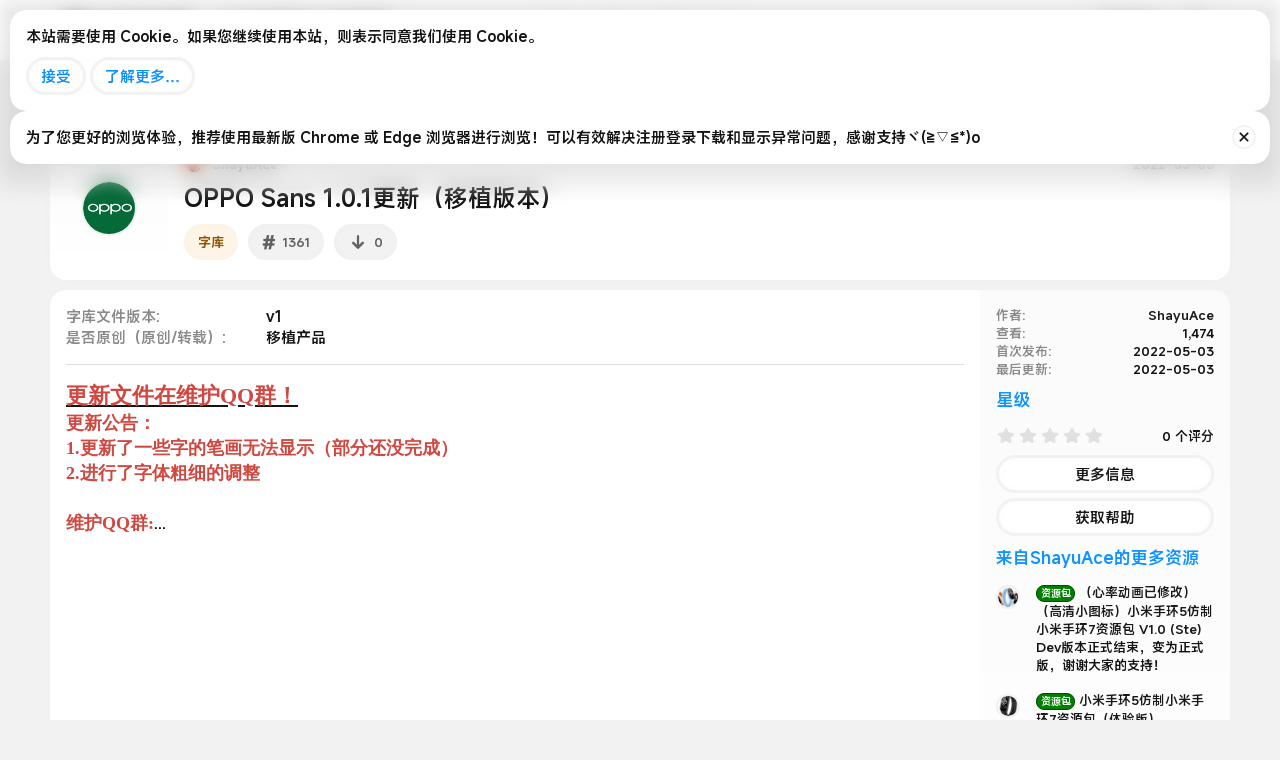

--- FILE ---
content_type: text/html; charset=utf-8
request_url: https://www.bandbbs.cn/resources/1361/
body_size: 21302
content:
<!DOCTYPE html>
<html id="XF" lang="zh-Hans" dir="LTR"
	data-xf="2.3"
	data-app="public"
	
	
	data-template="xfrm_resource_view"
	data-container-key="xfrmCategory-15"
	data-content-key="resource-1361"
	data-logged-in="false"
	data-cookie-prefix="xf_"
	data-csrf="1769037162,03532e1986e78c9c50dec511ee7f5531"
	class="has-no-js template-xfrm_resource_view"
	>
<head>
	
	<meta name="color-scheme" content="dark light">
	<script src="https://static.cloudflare.ltd/Bandbbs_CDN/styles/bandbbs_new_svg/figma-squircle-web.js"></script>
	<script>
		window.figmaSquircleConfig = {
			".overlay>.overlay-content": { cornerRadius: 26, smoothing: 0.8 },
			".tooltip--member .tooltip-content .memberProfileBanner": { cornerRadius: 10, smoothing:1 },
			".isSelfSide.message--conversationMessage .message-content, .notice, .digital-res-notice, .memberHeader--withBanner, .memberHeader--withBanner .memberHeader-blurbContainer, .memberTooltip--withBanner .memberTooltip-blurbContainer": { cornerRadius: 16, smoothing: 0.7 }
		};
		
	</script>
	<style>
		/* 深色模式覆盖样式-媒体查询自动 */
		@media (prefers-color-scheme: dark) {
			html:not(.has-browser-safari, [data-variation]) {
				filter: brightness(0.9) invert(1) hue-rotate(180deg);
				
				.digital-res-notice,
				img[src="https://static.cloudflare.ltd/Bandbbs_CDN/styles/bandbbs_new_svg/png128h/pin.png"],
				.message-avatar-online,
				.userBanner,
				.resource-download-btn .button,
				.label,
				.staffBar-toggleButton,
				ul.listPlain.listInline.listInline--block img,
				div[data-template-name="public:account_wrapper"]>.block-container>.block-body li.block-row>.contentRow>.contentRow-figure>img,
				.badgeIcon,
				.attachment-img-prew,
				.profileBannerContainer .memberProfileBanner,
				.avatar,
				a.articlePreview-image img,
				a.file-preview img,
				.icon,
				.bbImage,
				div.bdMedal_medalImage img,
				.reaction-image,
				.smilie--emoji,
				.fancybox__container,
				.bbbox,
				iframe,
				.res-star,
				img.fr-draggable {
					filter: invert(1) hue-rotate(180deg) brightness(1.1);
				}

				.bbbox .bbImage,
				.digital-res-notice .label {
					filter: unset !important;
				}

				ul.bdMedal_userMedals a,
				ul.bdMedal_userMedals img {
					opacity: 1 !important;
				}

				.memberTooltip--withBanner .memberProfileBanner,
				.memberHeader--withBanner .memberProfileBanner,
				.fauxBlockLink.memberProfileBanner {
					filter: invert(1) hue-rotate(180deg) brightness(1.1);

					.avatar,
					.userBanner,
					.badgeIcon {
						filter: none
					}

					.memberHeader-buttons img,
					.memberHeader-buttons .button {
						filter: invert(1) hue-rotate(180deg);
					}
				}

				body[data-template="category_view"] .node-main {
					filter: invert(1) hue-rotate(180deg);

					>div {
						filter: invert(1) hue-rotate(180deg) brightness(1.1);
					}
				}

				div.offCanvasMenu .offCanvasMenu-backdrop {
					background: hsl(0, 0%, 100%, .25) !important;
				}

				img[style="height: 50px;border-radius: 15px;box-shadow: 0 0 20px 3px hsl(0, 0%, 0%, .1);"] {
					box-shadow: 0 0 20px 3px hsl(0, 0%, 100%, 1) !important;
				}

				.menu,
				.staffBar-menu,
				.p-breadcrumbs {
					box-shadow: 0px 24px 48px 0px #ffffff !important;
				}

				.p-nav-mobile-bottom[style="box-shadow: 0 0 20px 3px hsl(0, 0%, 0%, .1);position: fixed;bottom: 0;left: 0; width: 100%;height: 70px; background-color: white; color: white;align-items: center; justify-content: center; font-size: 16px; z-index: 300;"],
				.p-navSticky.is-sticky {
					box-shadow: 0 0 20px 3px hsl(0, 0%, 100%, .5) !important;
				}

				.tooltip--bookmark .tooltip-content,
				.tooltip--member .tooltip-content,
				.tooltip--share .tooltip-content {
					box-shadow: 0 5px 10px 0 hsl(0, 0%, 100%, .35) !important;
				}

				.overlay-container {
					background: hsl(0deg 0% 100% / 50%) !important;

					.overlay-title {
						color: black !important;

						.overlay-titleCloser {
							color: black !important;
						}
					}
				}

				a,
				a:link,
				a:visited,
				a:hover,
				a:active,
				.button {
					-webkit-tap-highlight-color: rgba(0, 0, 0, .2) !important;
				}

				.avatar.avatar--default.avatar--default--image {
					filter: none !important;
				}

				.attachment-img-prew {
					border: 1px solid rgb(42, 42, 42) !important;
				}
			}
		}

		/* 深色模式覆盖样式-xf手动 */
		html[data-variation="alternate"] {
			filter: brightness(0.9) invert(1) hue-rotate(180deg);

			.digital-res-notice,
			img[src="https://static.cloudflare.ltd/Bandbbs_CDN/styles/bandbbs_new_svg/png128h/pin.png"],
			.message-avatar-online,
			.userBanner,
			.resource-download-btn .button,
			.label,
			.staffBar-toggleButton,
			ul.listPlain.listInline.listInline--block img,
			div[data-template-name="public:account_wrapper"]>.block-container>.block-body li.block-row>.contentRow>.contentRow-figure>img,
			.badgeIcon,
			.attachment-img-prew,
			.profileBannerContainer .memberProfileBanner,
			.avatar,
			a.articlePreview-image img,
			a.file-preview img,
			.icon,
			.bbImage,
			div.bdMedal_medalImage img,
			.reaction-image,
			.smilie--emoji,
			.fancybox__container,
			.bbbox,
			iframe,
			.res-star,
			img.fr-draggable {
				filter: invert(1) hue-rotate(180deg) brightness(1.1);
			}

			.bbbox .bbImage,
			.digital-res-notice .label {
				filter: unset !important;
			}

			ul.bdMedal_userMedals a,
			ul.bdMedal_userMedals img {
				opacity: 1 !important;
			}

			.memberTooltip--withBanner .memberProfileBanner,
			.memberHeader--withBanner .memberProfileBanner,
			.fauxBlockLink.memberProfileBanner {
				filter: invert(1) hue-rotate(180deg) brightness(1.1);

				.avatar,
				.userBanner,
				.badgeIcon {
					filter: none
				}

				.memberHeader-buttons img,
				.memberHeader-buttons .button {
					filter: invert(1) hue-rotate(180deg);
				}
			}

			body[data-template="category_view"] .node-main {
				filter: invert(1) hue-rotate(180deg);

				>div {
					filter: invert(1) hue-rotate(180deg) brightness(1.1);
				}
			}

			div.offCanvasMenu .offCanvasMenu-backdrop {
				background: hsl(0, 0%, 100%, .25) !important;
			}

			img[style="height: 50px;border-radius: 15px;box-shadow: 0 0 20px 3px hsl(0, 0%, 0%, .1);"] {
				box-shadow: 0 0 20px 3px hsl(0, 0%, 100%, 1) !important;
			}

			.menu,
			.staffBar-menu,
			.p-breadcrumbs {
				box-shadow: 0px 24px 48px 0px #ffffff !important;
			}

			.p-nav-mobile-bottom[style="box-shadow: 0 0 20px 3px hsl(0, 0%, 0%, .1);position: fixed;bottom: 0;left: 0; width: 100%;height: 70px; background-color: white; color: white;align-items: center; justify-content: center; font-size: 16px; z-index: 300;"],
			.p-navSticky.is-sticky {
				box-shadow: 0 0 20px 3px hsl(0, 0%, 100%, .5) !important;
			}

			.tooltip--bookmark .tooltip-content,
			.tooltip--member .tooltip-content,
			.tooltip--share .tooltip-content {
				box-shadow: 0 5px 10px 0 hsl(0, 0%, 100%, .35) !important;
			}

			.overlay-container {
				background: hsl(0deg 0% 100% / 50%) !important;

				.overlay-title {
					color: black !important;

					.overlay-titleCloser {
						color: black !important;
					}
				}
			}

			a,
			a:link,
			a:visited,
			a:hover,
			a:active,
			.button {
				-webkit-tap-highlight-color: rgba(0, 0, 0, .2) !important;
			}

			.avatar.avatar--default.avatar--default--image {
				filter: none !important;
			}

			.attachment-img-prew {
				border: 1px solid rgb(42, 42, 42) !important;
			}
		}
    </style>
	<!-- <link rel="stylesheet" href="https://cdn-font.hyperos.mi.com/font/css?family=MiSans_VF:VF:Chinese_Simplify,Latin&amp;display=swap"> -->
	<link rel="stylesheet" href="https://i02.appmifile.com/i18n/fonts/MiSansChinese/index.css">
	<!-- <link rel="stylesheet" href="https://font.sec.miui.com/font/css?family=MiSans:200,300,400,450,500,600,650,700:Chinese_Simplify,Latin&display=swap"> -->
	<link rel="stylesheet" href="https://cdn-font.hyperos.mi.com/font/css?family=MiSans:100,200,300,400,500,600:Chinese_Simplify,Latin&display=swap">
	<!-- <link rel="stylesheet" href="https://fonts.googleapis.com/css2?family=Inter:ital,opsz,wght@0,14..32,100..900;1,14..32,100..900&display=swap"> -->
	
	
	
	
	
	<meta name="keywords" content="小米手环,米坛社区,小米手环6表盘,小米手环5表盘,小米手环4表盘,小米手环3表盘,华为手环表盘,荣耀手环表盘,华米表盘,华米自定义表盘,自定义表盘,华米论坛,amazfitwatchface,amazfitwatchfaces,kindyear,wear os,wearos,oppo手表,小米手表,表盘自定义工具,自定义表盘,自定义资源包,自定义字体,notifyformiband,notifyforamazfit,华米手表论坛,ticwatch论坛,小米手环7小程序,zeppos,suiteki,wearos">	


	<meta charset="utf-8" />
	<title>字库 - OPPO Sans 1.0.1更新（移植版本） | 米坛社区 BandBBS</title>
	<link rel="manifest" href="/webmanifest.php">

	<meta http-equiv="X-UA-Compatible" content="IE=Edge" />
	<meta name="viewport" content="width=device-width, initial-scale=1, viewport-fit=cover">

	
		
			
				<meta name="theme-color" media="(prefers-color-scheme: light)" content="#ffffff" />
				<meta name="theme-color" media="(prefers-color-scheme: dark)" content="#ffffff" />
			
		
	

	<meta name="apple-mobile-web-app-title" content="米坛社区">
	
		<link rel="apple-touch-icon" href="https://static.cloudflare.ltd/Bandbbs_CDN/PWA/pwa_icon_192.png">
		

	
		
		<meta name="description" content="更新文件在维护QQ群！
更新公告：
1.更新了一些字的笔画无法显示（部分还没完成）
2.进行了字体粗细的调整

维护QQ群:
546355965" />
		<meta property="og:description" content="更新文件在维护QQ群！
更新公告：
1.更新了一些字的笔画无法显示（部分还没完成）
2.进行了字体粗细的调整

维护QQ群:
546355965" />
		<meta property="twitter:description" content="更新文件在维护QQ群！
更新公告：
1.更新了一些字的笔画无法显示（部分还没完成）
2.进行了字体粗细的调整

维护QQ群:
546355965" />
	
	
		<meta property="og:url" content="https://www.bandbbs.cn/resources/1361/" />
	
		<link rel="canonical" href="https://www.bandbbs.cn/resources/1361/" />
	

	
		
	
	
	<meta property="og:site_name" content="米坛社区 BandBBS" />


	
	
		
	
	
	<meta property="og:type" content="website" />


	
	
		
	
	
	
		<meta property="og:title" content="字库 - OPPO Sans 1.0.1更新（移植版本）" />
		<meta property="twitter:title" content="字库 - OPPO Sans 1.0.1更新（移植版本）" />
	


	
	
	
	

	
	
		<script async src="https://www.googletagmanager.com/gtag/js?id=G-6X0BVW828B"></script>
	
	<script>
		window.dataLayer=window.dataLayer||[];function gtag(){dataLayer.push(arguments)}gtag("js",new Date);gtag('config','G-6X0BVW828B',{'style_id':22,'user_properties': {
		
		'user_group_id':1,
		},});
!function(b,c){"object"==typeof console&&"function"==typeof console.error&&(console.error_old=console.error,console.error=function(){console.error_old.apply(this,arguments);b.gtag("event","exception",{error_type:"console",error_message:arguments[0],fatal:!1})});b.onerror=function(a,d,e){b.gtag("event","exception",{error_type:"javascript",error_message:a,error_location:d,error_line_number:e,fatal:!1})};b.onload=function(){c.querySelectorAll("img").forEach(a=>{a.complete&&0===a.naturalWidth&&b.gtag("event",
"exception",{error_type:"image",error_message:"not_loaded",error_location:a.src,fatal:!1})})}}(window,document);
	</script>


	
	
		
	
	

	<link rel="stylesheet" href="/css.php?css=public%3Anormalize.css%2Cpublic%3Afa.css%2Cpublic%3Avariations.less%2Cpublic%3Acore.less%2Cpublic%3Aapp.less&amp;s=22&amp;l=2&amp;d=1767837518&amp;k=c7f2c505f5b7980a6083137cce3afeb9705ca7fe" />

	

<link rel="stylesheet" href="/css.php?css=public%3Alightbox.less&amp;s=22&amp;l=2&amp;d=1767837518&amp;k=b938b23492b765ee2b90d4857a80747923239aa1" />
<link rel="stylesheet" href="/css.php?css=public%3Amobile_app.css&amp;s=22&amp;l=2&amp;d=1767837518&amp;k=217f71c3e6ffef15dd04dc16e0276b63175e34a6" />
<link rel="stylesheet" href="/css.php?css=public%3Anotices.less&amp;s=22&amp;l=2&amp;d=1767837518&amp;k=a377df11b742c5b45be46f682ab0d6c5f764a7e3" />
<link rel="stylesheet" href="/css.php?css=public%3Aozzmodz_badges.less&amp;s=22&amp;l=2&amp;d=1767837518&amp;k=ddf360a017569c5032ee638b1abacf7da3a136e4" />
<link rel="stylesheet" href="/css.php?css=public%3Arating_stars.less&amp;s=22&amp;l=2&amp;d=1767837518&amp;k=5fabbb55b671ae894d1205a1976954cba7abb848" />
<link rel="stylesheet" href="/css.php?css=public%3Ashare_controls.less&amp;s=22&amp;l=2&amp;d=1767837518&amp;k=2c520f7373a16a8bf3011115351eb095b512404f" />
<link rel="stylesheet" href="/css.php?css=public%3Axfrm.less&amp;s=22&amp;l=2&amp;d=1767837518&amp;k=680d58e52721c70193912384c08a836432f56eba" />
<link rel="stylesheet" href="/css.php?css=public%3Aextra.less&amp;s=22&amp;l=2&amp;d=1767837518&amp;k=d858acc55a8d7c728cee426ba6d4453b4c3f7918" />
<style>

.p-footer-at_pgsat_timeStats {
    margin-top: 0px;
    text-align: center;
    font-size: 11px;
	order: 100;
}

</style>




	
		<script src="/js/xf/preamble.min.js?_v=d41525fa"></script>
	

	
	<script src="/js/vendor/vendor-compiled.js?_v=d41525fa" defer></script>
	<script src="/js/xf/core-compiled.js?_v=d41525fa" defer></script>

	<script>
		window.addEventListener('DOMContentLoaded', function() {
			XF.extendObject(true, XF.config, {
				// 
				userId: 0,
				enablePush: true,
				pushAppServerKey: 'BHWWmm1ONXDbAIFqUBHIPavN0XzOFvSBrpg0q2ncBaJ0heSTXrVkkS9lXp4iweHB5AKN2hEjYb0zlAW2yoVAgyI=',
				url: {
					fullBase: 'https://www.bandbbs.cn/',
					basePath: '/',
					css: '/css.php?css=__SENTINEL__&s=22&l=2&d=1767837518',
					js: '/js/__SENTINEL__?_v=d41525fa',
					icon: '/data/local/icons/__VARIANT__.svg?v=1767837518#__NAME__',
					iconInline: '/styles/fa/__VARIANT__/__NAME__.svg?v=5.15.3',
					keepAlive: '/login/keep-alive'
				},
				cookie: {
					path: '/',
					domain: '',
					prefix: 'xf_',
					secure: true,
					consentMode: 'simple',
					consented: ["optional","_third_party"]
				},
				cacheKey: 'f3ed7234243583f554e27d349fe769c5',
				csrf: '1769037162,03532e1986e78c9c50dec511ee7f5531',
				js: {"\/js\/xf\/lightbox-compiled.js?_v=d41525fa":true},
				fullJs: false,
				css: {"public:lightbox.less":true,"public:mobile_app.css":true,"public:notices.less":true,"public:ozzmodz_badges.less":true,"public:rating_stars.less":true,"public:share_controls.less":true,"public:xfrm.less":true,"public:extra.less":true},
				time: {
					now: 1769037162,
					today: 1769011200,
					todayDow: 4,
					tomorrow: 1769097600,
					yesterday: 1768924800,
					week: 1768492800,
					month: 1767196800,
					year: 1767196800
				},
				style: {
					light: 'default',
					dark: 'alternate',
					defaultColorScheme: 'light'
				},
				borderSizeFeature: '3px',
				fontAwesomeWeight: 'r',
				enableRtnProtect: true,
				
				enableFormSubmitSticky: true,
				imageOptimization: 'optimize',
				imageOptimizationQuality: 0.85,
				uploadMaxFilesize: 52428800,
				uploadMaxWidth: 0,
				uploadMaxHeight: 0,
				allowedVideoExtensions: ["m4v","mov","mp4","mp4v","mpeg","mpg","ogv","webm"],
				allowedAudioExtensions: ["mp3","opus","ogg","wav"],
				shortcodeToEmoji: false,
				visitorCounts: {
					conversations_unread: '0',
					alerts_unviewed: '0',
					total_unread: '0',
					title_count: true,
					icon_indicator: true
				},
				jsMt: {"xf\/action.js":"51231211","xf\/embed.js":"51231211","xf\/form.js":"51231211","xf\/structure.js":"51231211","xf\/tooltip.js":"51231211"},
				jsState: {},
				publicMetadataLogoUrl: '',
				publicPushBadgeUrl: 'https://static.cloudflare.ltd/Bandbbs_CDN/bandbbslogo/favicon.png'
			});

			XF.extendObject(XF.phrases, {
				// 
"svStandardLib_time.day": "{count} day",
"svStandardLib_time.days": "{count} 天",
"svStandardLib_time.hour": "{count} hour",
"svStandardLib_time.hours": "{count} 小时",
"svStandardLib_time.minute": "{count} 分钟",
"svStandardLib_time.minutes": "{count} 分钟",
"svStandardLib_time.month": "{count} month",
"svStandardLib_time.months": "{count} 月",
"svStandardLib_time.second": "{count} second",
"svStandardLib_time.seconds": "{count} 秒",
"svStandardLib_time.week": "time.week",
"svStandardLib_time.weeks": "{count} 周",
"svStandardLib_time.year": "{count} year",
"svStandardLib_time.years": "{count} 年",
				date_x_at_time_y:     "{date}， {time}",
				day_x_at_time_y:      "{day}，{time}",
				yesterday_at_x:       "昨天 {time}",
				x_minutes_ago:        "{minutes} 分钟以前",
				one_minute_ago:       "1 分钟之前",
				a_moment_ago:         "刚刚",
				today_at_x:           "今天 {time}",
				in_a_moment:          "片刻之内",
				in_a_minute:          "一分钟",
				in_x_minutes:         "{minutes} 分钟内",
				later_today_at_x:     "今天{time}",
				tomorrow_at_x:        "明天的 {time}",
				short_date_x_minutes: "{minutes}分钟",
				short_date_x_hours:   "{hours}小时",
				short_date_x_days:    "{days}天",

				day0: "星期日",
				day1: "星期一",
				day2: "星期二",
				day3: "星期三",
				day4: "星期四",
				day5: "星期五",
				day6: "星期六",

				dayShort0: "星期日",
				dayShort1: "星期一",
				dayShort2: "星期二",
				dayShort3: "星期三",
				dayShort4: "星期四",
				dayShort5: "星期五",
				dayShort6: "星期六",

				month0: "一月",
				month1: "二月",
				month2: "三月",
				month3: "四月",
				month4: "五月",
				month5: "六月",
				month6: "七月",
				month7: "八月",
				month8: "九月",
				month9: "十月",
				month10: "十一月",
				month11: "十二月",

				active_user_changed_reload_page: "活跃用户已经更改，请刷新此页面以重新加载最新版本。",
				server_did_not_respond_in_time_try_again: "服务器响应超时，请重试。",
				oops_we_ran_into_some_problems: "哦豁！遇到了一些问题。",
				oops_we_ran_into_some_problems_more_details_console: "哎呀！我们遇到了一些问题。请您稍后再试。更多错误详情可能在浏览器控制台中。",
				file_too_large_to_upload: "文件太大了装不下，换一个吧",
				uploaded_file_is_too_large_for_server_to_process: "上传的文件太大，服务器无法进行处理。",
				files_being_uploaded_are_you_sure: "文件仍在上传中。您确定要提交这张表格吗？",
				attach: "添加附件",
				rich_text_box: "富文本框",
				close: "关闭",
				link_copied_to_clipboard: "链接已复制到剪贴板。",
				text_copied_to_clipboard: "文本已复制到剪贴板。",
				loading: "正在加载…",
				you_have_exceeded_maximum_number_of_selectable_items: "已超过可选择项目的最大数量",

				processing: "正在处理",
				'processing...': "正在处理…",

				showing_x_of_y_items: "当前显示 {count} 总计 {total}",
				showing_all_items: "显示全部项目",
				no_items_to_display: "没有要显示的项目",

				number_button_up: "放大",
				number_button_down: "缩小",

				push_enable_notification_title: "在米坛社区 BandBBS成功启用推送通知",
				push_enable_notification_body: "感谢您启用推送通知！",

				pull_down_to_refresh: "下拉刷新",
				release_to_refresh: "松手刷新",
				refreshing: "正在刷新…"
			});
		});
	
window.addEventListener('DOMContentLoaded',()=>{XF.on(document,"xf:reinit",(a)=>{if(a&&typeof(a)==='object'&&Object.prototype.toString.call(a)==='[object Event]'){if(typeof(a.target.querySelectorAll)==='function'){a.target.querySelectorAll(".overlay[data-url]:not([ga])").forEach(b=>{ b.setAttribute('ga',1);gtag("event","page_view",{page_title:b.querySelector(".overlay-title").textContent,page_location:b.getAttribute("data-url")})})}}})});document.querySelectorAll(".file-preview").forEach(filePreview=>{filePreview.addEventListener("click",()=>{gtag('event','file_download',{link_url:(new URL(filePreview.getAttribute("href"),window.location.origin)).href, file_name:filePreview.parentNode.querySelector('.file-name').textContent});});});document.querySelectorAll('.shareButtons-button').forEach(shareButton=>{shareButton.addEventListener('click',()=>{gtag('event','share',{method:shareButton.getAttribute('class').match(/.*shareButtons-button--(.*?)$|\s/)[1]});});});document.querySelectorAll('.bookmarkLink:not(.is-bookmarked)').forEach(bookmarkLink=>{bookmarkLink.addEventListener('click',()=>{gtag('event','bookmark');});});setTimeout(()=>{document.querySelectorAll(".adsbygoogle").forEach(a=>{a.addEventListener("mouseenter",()=>{XF.aH=!0});a.addEventListener("mouseleave",()=>{XF.aH=!1});gtag("event","ads_impression",{ad_platform:"adsense"})});["pagehide","blur"].forEach(function(a){window.addEventListener(a,()=>{XF.aH&&gtag("event","ad_click",{ad_platform:"adsense"})},!1)})},3E3);
</script>

	<script src="/js/xf/lightbox-compiled.js?_v=d41525fa" defer></script>



	
		<link rel="icon" type="image/png" href="https://static.cloudflare.ltd/Bandbbs_CDN/bandbbslogo/favicon_32.png" sizes="32x32" />
	

	
</head>
<body data-template="xfrm_resource_view">

<div class="p-pageWrapper" id="top">

	

	<header class="p-header" id="header">
		<div class="p-header-inner">
			<div class="p-header-content">
				<div class="p-header-logo p-header-logo--image">
					<a href="https://www.bandbbs.cn">
						

	

	
		
		

		
	
		
		

		
	

	

	<picture data-variations="{&quot;default&quot;:{&quot;1&quot;:&quot;\/styles\/default\/xenforo\/xenforo-logo.svg&quot;,&quot;2&quot;:null},&quot;alternate&quot;:{&quot;1&quot;:&quot;\/styles\/default\/xenforo\/xenforo-logo.svg&quot;,&quot;2&quot;:null}}">
		
		
		

		
			
			
			

			
		

		<img src="/styles/default/xenforo/xenforo-logo.svg"  width="100" height="36" alt="米坛社区 BandBBS" />
	</picture>


					</a>
				</div>

				

	

		
		<meta name="google-adsense-account" content="ca-pub-3411775177885960">

	

	
	<meta name="google-adsense-account" content="ca-pub-3403926151780977">

	
	<script type="text/javascript">
	    (function(c,l,a,r,i,t,y){
	        c[a]=c[a]||function(){(c[a].q=c[a].q||[]).push(arguments)};
	        t=l.createElement(r);t.async=1;t.src="https://www.clarity.ms/tag/"+i;
	        y=l.getElementsByTagName(r)[0];y.parentNode.insertBefore(t,y);
	    })(window, document, "clarity", "script", "l17vj2y408");
		window.clarity ("set", "id", "0");
	</script>


			</div>
		</div>
	</header>

	
	

	
		<div class="p-navSticky p-navSticky--primary" data-xf-init="sticky-header" >
			
		<nav class="p-nav">
			<div class="p-nav-inner" style="display: flex;justify-content: space-between;align-items: center;height:60px;">
				<div class="p-nav-smallLogo" style="width: 100%;max-width:100%">
					<div style="display: flex;align-items: center;margin: 0 20px;">
						
							<div class="p-nav-mobile-left" style="position: absolute; top: 0;left: 0;z-index: 10; height: 60px;display: flex;align-items: center; padding-left: 20px; ">
								<a href="#" onclick="return goBack();" >
									<img style="height: 38px;" src="https://static.cloudflare.ltd/Bandbbs_CDN/styles/bandbbs_new_svg/png128h/back.png" alt="Back" />
								</a>
							</div>
							<div class="p-nav-mobile-logo" style="display: flex;align-items: center;flex-grow: 1;justify-content: center;width: -webkit-fill-available;">
								<h2 id="lastBreadcrumbMobile" style="height: 28px;color: rgba(0, 0, 0, 0.9);font-size: 20px;font-weight: 600;text-align: center;overflow: hidden; white-space: nowrap; text-overflow: ellipsis; margin: 0 38px;display: none;"></h2>
								
									<h1 href="#top" style="height: 28px;color: rgba(0, 0, 0, 0.9);font-size: 20px;font-weight: 600;text-align: center;overflow: hidden; white-space: nowrap; text-overflow: ellipsis; margin: 0 38px;">详情</h1>
								
							</div>
							
							
						
						
					</div>
				</div>

				<div class="p-nav-scroller hScroller" style="width: 100%;height: 100%;">
					<div style="display: flex;align-items: center;margin: 0 20px;height: 100%;">
						<!-- Logo on the left -->
						<div class="p-nav-logo" style="display: flex;align-items: center;flex-shrink: 0;max-width: calc(50% - 110px);width: 100%;height: 100%;">
							<a href="/" style="flex-shrink: 0;" class="img-button">
								<img src="https://static.cloudflare.ltd/Bandbbs_CDN/styles/bandbbs_new_svg/png128h/logo.png" style="margin: 0 5px;" alt="Logo" />
							</a>

							<h2 id="lastBreadcrumb" onclick="toggleBreadcrumbs()" style="cursor: pointer;color:#191919;font-size: 23px;padding-top: 2.5px;transform: skew(-8deg);font-weight: 700;overflow: auto;text-overflow: ellipsis;white-space: nowrap;width: 100%;height: 100%;display: none;align-items: center;scrollbar-width: none;mask: linear-gradient(270deg, rgba(255, 255, 255, 0) 0%, rgba(255, 255, 255, 1) 60px);-webkit-mask: linear-gradient(270deg, rgba(255, 255, 255, 0) 0%, rgba(255, 255, 255, 1) 60px);"></h2>
							

							
	
		<ul class="p-breadcrumbs " style="display: none;gap: 10px;position: fixed;top: 50px;margin-left: 144px;z-index: 1000;background: white;box-shadow: rgba(0, 0, 0, 0.12) 0px 24px 48px 0px;border: 1px solid rgba(0, 0, 0, 0.1);padding: 0 10px;border-radius: 16px;color: rgba(0, 0, 0, 0.9);"
			itemscope itemtype="https://schema.org/BreadcrumbList">
			
				

				
				

				
					
					
	<li itemprop="itemListElement" itemscope itemtype="https://schema.org/ListItem" style="background: #F2F2F2;border-radius: 10px;padding: 16px 10px 16px 13px; display: flex; align-items: center; justify-content: space-between;">
		<a href="https://www.bandbbs.cn" itemprop="item">
			<span itemprop="name">主页</span>
		</a>
		<meta itemprop="position" content="1" />
	</li>

				

				
					
					
	<li itemprop="itemListElement" itemscope itemtype="https://schema.org/ListItem" style="background: #F2F2F2;border-radius: 10px;padding: 16px 10px 16px 13px; display: flex; align-items: center; justify-content: space-between;">
		<a href="/resources/" itemprop="item">
			<span itemprop="name">资源商城</span>
		</a>
		<meta itemprop="position" content="2" />
	</li>

				
				
					
					
	<li itemprop="itemListElement" itemscope itemtype="https://schema.org/ListItem" style="background: #F2F2F2;border-radius: 10px;padding: 16px 10px 16px 13px; display: flex; align-items: center; justify-content: space-between;">
		<a href="/resources/categories/19/" itemprop="item">
			<span itemprop="name">小米手环</span>
		</a>
		<meta itemprop="position" content="3" />
	</li>

				
					
					
	<li itemprop="itemListElement" itemscope itemtype="https://schema.org/ListItem" style="background: #F2F2F2;border-radius: 10px;padding: 16px 10px 16px 13px; display: flex; align-items: center; justify-content: space-between;">
		<a href="/resources/categories/20/" itemprop="item">
			<span itemprop="name">小米手环4</span>
		</a>
		<meta itemprop="position" content="4" />
	</li>

				
					
					
	<li itemprop="itemListElement" itemscope itemtype="https://schema.org/ListItem" style="background: #F2F2F2;border-radius: 10px;padding: 16px 10px 16px 13px; display: flex; align-items: center; justify-content: space-between;">
		<a href="/resources/categories/15/" itemprop="item">
			<span itemprop="name">小米手环4/5字库</span>
		</a>
		<meta itemprop="position" content="5" />
	</li>

				
			
		</ul>
	

						</div>
						
						<!-- Center navigation items -->
						<div class="p-nav-center" style="display: flex;align-items: center;justify-content: center;position: absolute;left: 50%;transform: translateX(-50%);white-space: nowrap;">
							<a href="/" class="img-button not-active">
								<img src="https://static.cloudflare.ltd/Bandbbs_CDN/styles/bandbbs_new_svg/png128h/home-icon.png" alt="Home" />
							</a>
							<a href="/resources/" class="img-button not-active">
								<img src="https://static.cloudflare.ltd/Bandbbs_CDN/styles/bandbbs_new_svg/png128h/res-icon.png" alt="Resources" />
							</a>
							<a href="/whats-new/" class="img-button not-active">
								<img src="https://static.cloudflare.ltd/Bandbbs_CDN/styles/bandbbs_new_svg/png128h/forum-icon.png" alt="News" />
							</a>
							<a href="/members/0/" class="img-button not-active">
								<img src="https://static.cloudflare.ltd/Bandbbs_CDN/styles/bandbbs_new_svg/png128h/profile-icon.png" alt="Account" />
							</a>
						</div>
						
					
						<!-- Right-aligned navigation items -->
						<div class="p-nav-right" style="display: flex;align-items: center;justify-content: flex-end;flex-shrink: 0;right: 20px;position: absolute;">
							
								<a href="/login/" class="img-button">
									<img src="https://static.cloudflare.ltd/Bandbbs_CDN/styles/bandbbs_new_svg/png128h/login.png" alt="Login" />
								</a>
							
							
							<a href="/search/" class="img-button">
								<img src="https://static.cloudflare.ltd/Bandbbs_CDN/styles/bandbbs_new_svg/png128h/search-icon.png" alt="Search" />
							</a>
						</div>
					</div>
				</div>

			</div>
		</nav>
	
		</div>
		
		
			<div class="p-sectionLinks p-sectionLinks--empty"></div>
		
	
		

	<div class="offCanvasMenu offCanvasMenu--nav js-headerOffCanvasMenu" data-menu="menu" aria-hidden="true" data-ocm-builder="navigation">
		<div class="offCanvasMenu-backdrop" data-menu-close="true"></div>
		<div class="offCanvasMenu-content">
			<div class="offCanvasMenu-header">
				菜单
				<a class="offCanvasMenu-closer" data-menu-close="true" role="button" tabindex="0" aria-label="关闭"></a>
			</div>
			
				<div class="p-offCanvasRegisterLink">
					<div class="offCanvasMenu-linkHolder">
						<a href="/login/" class="offCanvasMenu-link" data-xf-click="overlay" data-menu-close="true">
							登录
						</a>
					</div>
					<hr class="offCanvasMenu-separator" />
					
						<div class="offCanvasMenu-linkHolder">
							<a href="/login/register" class="offCanvasMenu-link" data-xf-click="overlay" data-menu-close="true">
								注册
							</a>
						</div>
						<hr class="offCanvasMenu-separator" />
					
				</div>
			
			<div class="js-offCanvasNavTarget"></div>
			<div class="offCanvasMenu-installBanner js-installPromptContainer" style="display: none;" data-xf-init="install-prompt">
				<div class="offCanvasMenu-installBanner-header">安装应用</div>
				<button type="button" class="button js-installPromptButton"><span class="button-text">安装</span></button>
				<template class="js-installTemplateIOS">

					<div class="js-installTemplateContent">
						<div class="overlay-title">如何在iOS上安装应用程序</div>
						<div class="block-body">
							<div class="block-row">
								<p>
									请参照下面的视频，了解如何将我们的网站作为WEB应用程序安装到您的设备上
								</p>
								<p style="text-align: center">
									<video src="/styles/default/xenforo/add_to_home.mp4"
										width="280" height="480" autoplay loop muted playsinline></video>
								</p>
								<p>
									<small><strong>请注意:</strong> 此功能在某些浏览器中可能无法使用</small>
								</p>
							</div>
						</div>
					</div>
				</template>
			</div>
		</div>
	</div>

	<div class="p-body">
		<div class="p-body-inner">
			<!--XF:EXTRA_OUTPUT-->

			
				<a id="loginBanner" href="/login/" data-xf-click="overlay" style="text-decoration: none;">
					<div style="display: flex;background: white;border-radius: 16px;margin-bottom: 10px;padding: 10px 16px;flex-direction: row;box-shadow: 0px 0px 24px 0px rgba(0, 0, 0, 0.01);justify-content: space-between;align-items: center;">
						<div style="display: flex;flex-direction: row;align-items: center;">
							<img style="width: 30px;height: 30px;" src="https://static.cloudflare.ltd/Bandbbs_CDN/styles/bandbbs_new_svg/png128h/touxiang.png"/>
							<div style="color: rgba(0, 0, 0, 0.9);font-size: 15px;margin-left: 8px;">
								点击登录
							</div>
						</div>
						<div style="display: flex;align-items: center;justify-content: center;height: 36px;">
							<img src="https://static.cloudflare.ltd/Bandbbs_CDN/styles/bandbbs_new_svg/png128h/arrow.png" style="width:20px;"/>
						</div>
						
					</div>
				</a>
				
			

			

			

			
			<!-- 
	
		<ul class="p-breadcrumbs " style="display: none;gap: 10px;position: fixed;top: 50px;margin-left: 144px;z-index: 1000;background: white;box-shadow: rgba(0, 0, 0, 0.12) 0px 24px 48px 0px;border: 1px solid rgba(0, 0, 0, 0.1);padding: 0 10px;border-radius: 16px;color: rgba(0, 0, 0, 0.9);"
			itemscope itemtype="https://schema.org/BreadcrumbList">
			
				

				
				

				
					
					
	<li itemprop="itemListElement" itemscope itemtype="https://schema.org/ListItem" style="background: #F2F2F2;border-radius: 10px;padding: 16px 10px 16px 13px; display: flex; align-items: center; justify-content: space-between;">
		<a href="https://www.bandbbs.cn" itemprop="item">
			<span itemprop="name">主页</span>
		</a>
		<meta itemprop="position" content="1" />
	</li>

				

				
					
					
	<li itemprop="itemListElement" itemscope itemtype="https://schema.org/ListItem" style="background: #F2F2F2;border-radius: 10px;padding: 16px 10px 16px 13px; display: flex; align-items: center; justify-content: space-between;">
		<a href="/resources/" itemprop="item">
			<span itemprop="name">资源商城</span>
		</a>
		<meta itemprop="position" content="2" />
	</li>

				
				
					
					
	<li itemprop="itemListElement" itemscope itemtype="https://schema.org/ListItem" style="background: #F2F2F2;border-radius: 10px;padding: 16px 10px 16px 13px; display: flex; align-items: center; justify-content: space-between;">
		<a href="/resources/categories/19/" itemprop="item">
			<span itemprop="name">小米手环</span>
		</a>
		<meta itemprop="position" content="3" />
	</li>

				
					
					
	<li itemprop="itemListElement" itemscope itemtype="https://schema.org/ListItem" style="background: #F2F2F2;border-radius: 10px;padding: 16px 10px 16px 13px; display: flex; align-items: center; justify-content: space-between;">
		<a href="/resources/categories/20/" itemprop="item">
			<span itemprop="name">小米手环4</span>
		</a>
		<meta itemprop="position" content="4" />
	</li>

				
					
					
	<li itemprop="itemListElement" itemscope itemtype="https://schema.org/ListItem" style="background: #F2F2F2;border-radius: 10px;padding: 16px 10px 16px 13px; display: flex; align-items: center; justify-content: space-between;">
		<a href="/resources/categories/15/" itemprop="item">
			<span itemprop="name">小米手环4/5字库</span>
		</a>
		<meta itemprop="position" content="5" />
	</li>

				
			
		</ul>
	
 -->
			

			
	<noscript class="js-jsWarning"><div class="blockMessage blockMessage--important blockMessage--iconic u-noJsOnly">禁用JavaScript。为了获得更好的体验，请在运行之前启用浏览器中的JavaScript。</div></noscript>

			
	<div class="blockMessage blockMessage--important blockMessage--iconic js-browserWarning" style="display: none">您正在使用一款已经过时的浏览器！部分功能不能正常使用。<br />请尝试升级或使用 <a href="http://rj.baidu.com/soft/lists/3" target="_blank">其他浏览器</a>。</div>


			
				<div class="p-body-header">
					
		
		<div class="contentRow contentRow--hideFigureNarrow" style="border-radius: 16px;margin-bottom: 10px;background:white;box-shadow: 0px 0px 24px 0px rgba(0, 0, 0, 0.01);">
            <div style="display: flex;height: inherit;width: 10%;min-width: 90px;background: linear-gradient(180deg, rgba(0, 0, 0, 0.02) 0%, rgba(0, 0, 0, 0) 100%);justify-content: center;align-items: center;border-radius: 16px 0px 0px 0px;">
                <span class="contentRow-figure" style="width: 56px;height: 56px;display: flex;">
                    
                        <span  class="avatar avatar--n"><img src="/data/resource_icons/1/1361.jpg?1651544469" alt="OPPO Sans 1.0.1更新（移植版本）" loading="lazy" /></span>
                    
                </span>
            </div>
			
			<div class="contentRow-main" style="padding: 16px 16px 20px 16px;">
                <div style="display: flex; align-items: center; justify-content: space-between; height: 36px;margin-top: -6px;font-size: 13px;">
                    <div style="display: flex; align-items: center;">
                        <div class="node-extra-icon" style="width: 20px;">
                            <a href="/members/75627/" class="avatar avatar--xxs" data-user-id="75627" data-xf-init="member-tooltip" style="width: 20px;height:20px">
			<img src="/data/avatars/s/75/75627.jpg?1651414476"  alt="ShayuAce" class="avatar-u75627-s" width="48" height="48" loading="lazy" /> 
		</a>
                        </div>

                        <div style="font-size: @xf-fontSizeLarge; font-weight: @xf-fontWeightHeavy; color: black;margin-left:4px;opacity: 0.7;margin-left: 8px" class="node-extra-user"><a href="/members/75627/" class="username " dir="auto" data-user-id="75627" data-xf-init="member-tooltip">ShayuAce</a></div>
                    </div>
                    <div style="text-align: right; font-size: @xf-fontSizeLarge; font-weight: @xf-fontWeightHeavy; color: rgba(0, 0, 0, 0.6);">
                        <time  class="u-dt" dir="auto" datetime="2022-05-03T10:21:09+0800" data-timestamp="1651544469" data-date="2022-05-03" data-time="10:21" data-short="5/22" title="2022-05-03， 10:21">2022-05-03</time>
                    </div>
                </div>
				<div class="p-title" style="margin-bottom: 4px;">
					<h1 class="p-title-value">
						
							OPPO Sans 1.0.1更新（移植版本）
						
					</h1>
				</div>
                
				<div style="display: flex;align-items: flex-end;justify-content: space-between;width: 100%;">
                    <h2 style="background: #f2f2f2;display: flex;align-items: center;margin: 0;"
                        class="block-tabHeader block-tabHeader--memberTabs tabs hScroller"
                        data-xf-init="tabs h-scroller"
                        data-panes=".js-memberTabPanes"
                        data-state="replace"
                        role="tablist">
                        <span class="hScroller-scroll" style="display: -webkit-box;">
                            
                            <span class="label label--accent" dir="auto">字库</span><span class="label-append">&nbsp;</span>
                            
							<div style="display: flex;align-items: center;justify-content: center;height: 36px;border-radius: 999px;background: #F2F2F2;box-shadow: inset 0px 0px 10px 0px rgba(0, 0, 0, 0.02);padding: 0 14px;margin-right: 10px;">
								<div style="color: rgba(0, 0, 0, 0.6);font-size: 13px;display: flex;align-items: center;">
									<span style="font-size: 18px;font-weight: bolder;margin-right: 6px;">#</span>
									1361
								</div>
							</div>
                            
                            
							
                            
							
							
								<div style="display: flex;align-items: center;justify-content: center;height: 36px;border-radius: 999px;background: #F2F2F2;box-shadow: inset 0px 0px 10px 0px rgba(0, 0, 0, 0.02);padding: 0 14px;margin-right: 10px;">
                                    <img src="https://static.cloudflare.ltd/Bandbbs_CDN/styles/bandbbs_new_svg/png128h/download.png" style="width:20px;margin-right: 6px;"/>
                                    <span style="font-weight: @xf-fontWeightHeavy;color: rgba(0, 0, 0, 0.6);font-size: 13px">0</span>
                                </div>
							
                            
                            

                            
                            
                        
                            
                        </span>
                    </h2>
                </div> 

			</div>
		</div>
	
				</div>
				

			<div class="p-body-main  ">
				
				<div class="p-body-contentCol"></div>
				

				

				<div class="p-body-content">
					
					
					<div class="p-body-pageContent">





	

	




	



	



	



	








	
	
	
		
	
	
	


	
	
	
		
	
	
	


	
	
		
	
	
	


	
	









	
		
		

		
			<script class="js-extraPhrases" type="application/json">
			{
				"lightbox_close": "关闭",
				"lightbox_next": "下一个",
				"lightbox_previous": "上一个",
				"lightbox_error": "请求的内容无法加载。 请稍后再试。",
				"lightbox_start_slideshow": "开始幻灯片放映",
				"lightbox_stop_slideshow": "停止幻灯片放映",
				"lightbox_full_screen": "全屏",
				"lightbox_thumbnails": "缩略图",
				"lightbox_download": "下载",
				"lightbox_share": "分享",
				"lightbox_zoom": "缩放",
				"lightbox_new_window": "新窗口",
				"lightbox_toggle_sidebar": "切换边栏"
			}
			</script>
		
		
	


<div class="block">
	
	<div class="block-container" style="background: white;">
		<div class="block-body lbContainer js-resourceBody"
			data-xf-init="lightbox"
			data-lb-id="resource-1361"
			data-lb-caption-desc="ShayuAce &middot; 2022-05-03， 10:21">

			<div class="resourceBody">
				<article class="resourceBody-main js-lbContainer">
					

	
		
			<div class="resourceBody-fields resourceBody-fields--before">
				
					

	
		
			

			
				<dl class="pairs pairs--columns pairs--fixedSmall pairs--customField" data-field="mb4_font">
					<dt>字库文件版本</dt>
					<dd>v1</dd>
				</dl>
			
		
	
		
			

			
				<dl class="pairs pairs--columns pairs--fixedSmall pairs--customField" data-field="mb3_res_leixing">
					<dt>是否原创（原创/转载）</dt>
					<dd>移植产品</dd>
				</dl>
			
		
	

				
			</div>
		
	


					
						<div class="bbWrapper"><u><span style="font-family: 'ysbth'"><span style="font-size: 22px"><span style="color: rgb(209, 72, 65)">更新文件在维护QQ群！</span></span></span></u><br />
<span style="font-family: 'ysbth'"><span style="font-size: 18px"><span style="color: rgb(209, 72, 65)">更新公告：<br />
1.更新了一些字的笔画无法显示（部分还没完成）<br />
2.进行了字体粗细的调整<br />
<br />
维护QQ群:</span></span></span>...</div>

						<div class="block-rowMessage block-rowMessage--important">
							您没有权限查看该资源的完整内容。
							
								<a href="/login/" data-xf-click="overlay">现在登录或注册。</a>
							
						</div>
					

					

	
		
	


					

					

					<div class="reactionsBar js-reactionsList ">
						
					</div>

					
				</article>

				<div class="resourceBody-sidebar" style="border: none;background: linear-gradient(180deg, rgba(0, 0, 0, 0.02) 0%, rgba(0, 0, 0, 0) 100%);">
					<div class="resourceSidebarGroup">
						<dl class="pairs pairs--justified">
							<dt>作者</dt>
							<dd><a href="/members/75627/" class="username " dir="auto" data-user-id="75627" data-xf-init="member-tooltip">ShayuAce</a></dd>
						</dl>
						

						<dl class="pairs pairs--justified">
							<dt>查看</dt>
							<dd>1,474</dd>
						</dl>
						<dl class="pairs pairs--justified">
							<dt>首次发布</dt>
							<dd><time  class="u-dt" dir="auto" datetime="2022-05-03T10:21:09+0800" data-timestamp="1651544469" data-date="2022-05-03" data-time="10:21" data-short="5/22" title="2022-05-03， 10:21">2022-05-03</time></dd>
						</dl>
						<dl class="pairs pairs--justified">
							<dt>最后更新</dt>
							<dd><time  class="u-dt" dir="auto" datetime="2022-05-03T10:21:09+0800" data-timestamp="1651544469" data-date="2022-05-03" data-time="10:21" data-short="5/22" title="2022-05-03， 10:21">2022-05-03</time></dd>
						</dl>
					</div>

					<div class="resourceSidebarGroup resourceSidebarGroup--rating">
						<h4 class="resourceSidebarGroup-title">星级</h4>

						

	
		
	


						
	<span class="ratingStarsRow ratingStarsRow--justified">
		
	

	<span class="ratingStars " title="0.00 星">
		<span class="ratingStars-star"></span>
		<span class="ratingStars-star"></span>
		<span class="ratingStars-star"></span>
		<span class="ratingStars-star"></span>
		<span class="ratingStars-star"></span>
		<span class="u-srOnly">0.00 星</span>
	</span>

		<span class="ratingStarsRow-text">
			0 个评分
		</span>
	</span>


						
	


						

	
		
	

					</div>

					
						<div class="resourceSidebarGroup resourceSidebarGroup--buttons">
							
								

								
									<a href="http://2104492686@qq.com" class="button button--link button--fullWidth"><span class="button-text">更多信息</span></a>
								

								
									<a href="https://space.bilibili.com/433839489?spm_id_from=333.1007.0.0" class="button button--link button--fullWidth"><span class="button-text">获取帮助</span></a>
								

								

	
		
	

							
						</div>
					


					

					


						<div class="resourceSidebarGroup">
							<h4 class="resourceSidebarGroup-title">
								<a href="/resources/authors/75627/">来自ShayuAce的更多资源</a>
							</h4>
							<ul class="resourceSidebarList">
							
								<li>
									
	<div class="contentRow">
		<div class="contentRow-figure">
			
				<a href="/resources/1617/" class="avatar avatar--xxs"><img src="/data/resource_icons/1/1617.jpg?1671109522" alt="（心率动画已修改）（高清小图标）小米手环5仿制小米手环7资源包 V1.0  (Ste)" loading="lazy" /></a>
			
		</div>
		<div class="contentRow-main contentRow-main--close">
			<a href="/resources/1617/"><span class="label label--green" dir="auto">资源包</span><span class="label-append">&nbsp;</span>（心率动画已修改）（高清小图标）小米手环5仿制小米手环7资源包 V1.0  (Ste)</a>
			<div class="contentRow-lesser">Dev版本正式结束，变为正式版，谢谢大家的支持！</div>
			
		</div>
	</div>

								</li>
							
								<li>
									
	<div class="contentRow">
		<div class="contentRow-figure">
			
				<a href="/resources/1428/" class="avatar avatar--xxs"><img src="/data/resource_icons/1/1428.jpg?1656938115" alt="小米手环5仿制小米手环7资源包（体验版）（V103）（Ste版）" loading="lazy" /></a>
			
		</div>
		<div class="contentRow-main contentRow-main--close">
			<a href="/resources/1428/"><span class="label label--green" dir="auto">资源包</span><span class="label-append">&nbsp;</span>小米手环5仿制小米手环7资源包（体验版）（V103）（Ste版）</a>
			<div class="contentRow-lesser">这个版本为体验版！测试版目前在维护群里测试中！想使用体验版可以加入维护群！</div>
			
		</div>
	</div>

								</li>
							
								<li>
									
	<div class="contentRow">
		<div class="contentRow-figure">
			
				<a href="/resources/1426/" class="avatar avatar--xxs"><img src="/data/resource_icons/1/1426.jpg?1656851339" alt="小米手环5仿制小米手环7资源包（测试版）（V103）（Ste版）" loading="lazy" /></a>
			
		</div>
		<div class="contentRow-main contentRow-main--close">
			<a href="/resources/1426/"><span class="label label--green" dir="auto">资源包</span><span class="label-append">&nbsp;</span>小米手环5仿制小米手环7资源包（测试版）（V103）（Ste版）</a>
			<div class="contentRow-lesser">现在为测试版，为了稳定性，将资源在q群中。加群就可以下载，资源包在文件。</div>
			
		</div>
	</div>

								</li>
							
								<li>
									
	<div class="contentRow">
		<div class="contentRow-figure">
			
				<a href="/resources/1365/" class="avatar avatar--xxs"><img src="/data/resource_icons/1/1365.jpg?1651652871" alt="Miui Sans （common）已更新 1.1" loading="lazy" /></a>
			
		</div>
		<div class="contentRow-main contentRow-main--close">
			<a href="/resources/1365/"><span class="label label--accent" dir="auto">字库</span><span class="label-append">&nbsp;</span>Miui Sans （common）已更新 1.1</a>
			<div class="contentRow-lesser">Miui Sans 1.1 已测试、已发布 ，(测试设备:小米手环5NFC和普通版）</div>
			
		</div>
	</div>

								</li>
							
								<li>
									
	<div class="contentRow">
		<div class="contentRow-figure">
			
				<a href="/resources/1359/" class="avatar avatar--xxs"><img src="/data/resource_icons/1/1359.jpg?1651462243" alt="OPPO Sans 字体移植（小米手环4 5）" loading="lazy" /></a>
			
		</div>
		<div class="contentRow-main contentRow-main--close">
			<a href="/resources/1359/"><span class="label label--accent" dir="auto">字库</span><span class="label-append">&nbsp;</span>OPPO Sans 字体移植（小米手环4 5）</a>
			<div class="contentRow-lesser">OPPO Sans移植小米手环成功，已测试，(测试设备:小米手环5NFC）</div>
			
		</div>
	</div>

								</li>
							
							</ul>
						</div>
					

					
						<div class="resourceSidebarGroup">
							<h4 class="resourceSidebarGroup-title">分享资源</h4>
							
								

	

	
		

		<div class="shareButtons shareButtons--iconic" data-xf-init="share-buttons" data-page-url="" data-page-title="" data-page-desc="" data-page-image="">
			<span class="u-anchorTarget" id="_xfUid-1-1769037162"></span>

			

			<div class="shareButtons-buttons">
				
					

					

					
						<a class="shareButtons-button shareButtons-button--brand shareButtons-button--linkedin" href="#_xfUid-1-1769037162" data-href="https://www.linkedin.com/sharing/share-offsite/?url={url}">
							<i class="fa--xf fab fa-linkedin "><svg xmlns="http://www.w3.org/2000/svg" role="img" aria-hidden="true" ><use href="/data/local/icons/brands.svg?v=1767837518#linkedin"></use></svg></i>
							<span>LinkedIn</span>
						</a>
					

					

					

					

					

					
						<a class="shareButtons-button shareButtons-button--email" href="#_xfUid-1-1769037162" data-href="mailto:?subject={title}&amp;body={url}">
							<i class="fa--xf far fa-envelope "><svg xmlns="http://www.w3.org/2000/svg" role="img" aria-hidden="true" ><use href="/data/local/icons/regular.svg?v=1767837518#envelope"></use></svg></i>
							<span>电子邮件</span>
						</a>
					

					
						<a class="shareButtons-button shareButtons-button--share is-hidden" href="#_xfUid-1-1769037162"
							data-xf-init="web-share"
							data-title="" data-text="" data-url=""
							data-hide=".shareButtons-button:not(.shareButtons-button--share)">

							<i class="fa--xf far fa-share-alt "><svg xmlns="http://www.w3.org/2000/svg" role="img" aria-hidden="true" ><use href="/data/local/icons/regular.svg?v=1767837518#share-alt"></use></svg></i>
							<span>分享</span>
						</a>
					

					
						<a class="shareButtons-button shareButtons-button--link is-hidden" href="#_xfUid-1-1769037162" data-clipboard="{url}">
							<i class="fa--xf far fa-link "><svg xmlns="http://www.w3.org/2000/svg" role="img" aria-hidden="true" ><use href="/data/local/icons/regular.svg?v=1767837518#link"></use></svg></i>
							<span>链接</span>
						</a>
					
				
			</div>
		</div>
	

							
						</div>
					
				</div>
			</div>
		</div>
	</div>
</div>



</div>
					
				</div>

				
			</div>

			
			<!-- 
	
		<ul class="p-breadcrumbs p-breadcrumbs--bottom" style="display: none;gap: 10px;position: fixed;top: 50px;margin-left: 144px;z-index: 1000;background: white;box-shadow: rgba(0, 0, 0, 0.12) 0px 24px 48px 0px;border: 1px solid rgba(0, 0, 0, 0.1);padding: 0 10px;border-radius: 16px;color: rgba(0, 0, 0, 0.9);"
			itemscope itemtype="https://schema.org/BreadcrumbList">
			
				

				
				

				
					
					
	<li itemprop="itemListElement" itemscope itemtype="https://schema.org/ListItem" style="background: #F2F2F2;border-radius: 10px;padding: 16px 10px 16px 13px; display: flex; align-items: center; justify-content: space-between;">
		<a href="https://www.bandbbs.cn" itemprop="item">
			<span itemprop="name">主页</span>
		</a>
		<meta itemprop="position" content="1" />
	</li>

				

				
					
					
	<li itemprop="itemListElement" itemscope itemtype="https://schema.org/ListItem" style="background: #F2F2F2;border-radius: 10px;padding: 16px 10px 16px 13px; display: flex; align-items: center; justify-content: space-between;">
		<a href="/resources/" itemprop="item">
			<span itemprop="name">资源商城</span>
		</a>
		<meta itemprop="position" content="2" />
	</li>

				
				
					
					
	<li itemprop="itemListElement" itemscope itemtype="https://schema.org/ListItem" style="background: #F2F2F2;border-radius: 10px;padding: 16px 10px 16px 13px; display: flex; align-items: center; justify-content: space-between;">
		<a href="/resources/categories/19/" itemprop="item">
			<span itemprop="name">小米手环</span>
		</a>
		<meta itemprop="position" content="3" />
	</li>

				
					
					
	<li itemprop="itemListElement" itemscope itemtype="https://schema.org/ListItem" style="background: #F2F2F2;border-radius: 10px;padding: 16px 10px 16px 13px; display: flex; align-items: center; justify-content: space-between;">
		<a href="/resources/categories/20/" itemprop="item">
			<span itemprop="name">小米手环4</span>
		</a>
		<meta itemprop="position" content="4" />
	</li>

				
					
					
	<li itemprop="itemListElement" itemscope itemtype="https://schema.org/ListItem" style="background: #F2F2F2;border-radius: 10px;padding: 16px 10px 16px 13px; display: flex; align-items: center; justify-content: space-between;">
		<a href="/resources/categories/15/" itemprop="item">
			<span itemprop="name">小米手环4/5字库</span>
		</a>
		<meta itemprop="position" content="5" />
	</li>

				
			
		</ul>
	
 -->
			
		</div>
	</div>

	<footer class="p-footer" id="footer">
		<div class="p-footer-inner">

			<div class="p-footer-row">
				
					<div class="p-footer-row-main">
						<ul class="p-footer-linkList">
							
								
								
									<li>
										
											
											
												<a href="/misc/style-variation" rel="nofollow"
													class="js-styleVariationsLink"
													data-xf-init="tooltip" title="外观"
													data-xf-click="menu" role="button" aria-expanded="false" aria-haspopup="true">

													<i class="fa--xf far fa-adjust "><svg xmlns="http://www.w3.org/2000/svg" role="img" ><title>外观</title><use href="/data/local/icons/regular.svg?v=1767837518#adjust"></use></svg></i> 外观
												</a>

												<div class="menu" data-menu="menu" aria-hidden="true">
													<div class="menu-content js-styleVariationsMenu">
														

	
		

	<a href="/misc/style-variation?reset=1&amp;t=1769037162%2C03532e1986e78c9c50dec511ee7f5531"
		class="menu-linkRow is-selected"
		rel="nofollow"
		data-xf-click="style-variation" data-variation="">

		<i class="fa--xf far fa-adjust "><svg xmlns="http://www.w3.org/2000/svg" role="img" aria-hidden="true" ><use href="/data/local/icons/regular.svg?v=1767837518#adjust"></use></svg></i>

		
			系统
		
	</a>


		

	<a href="/misc/style-variation?variation=default&amp;t=1769037162%2C03532e1986e78c9c50dec511ee7f5531"
		class="menu-linkRow "
		rel="nofollow"
		data-xf-click="style-variation" data-variation="default">

		<i class="fa--xf far fa-sun "><svg xmlns="http://www.w3.org/2000/svg" role="img" aria-hidden="true" ><use href="/data/local/icons/regular.svg?v=1767837518#sun"></use></svg></i>

		
			明亮
		
	</a>


		

	<a href="/misc/style-variation?variation=alternate&amp;t=1769037162%2C03532e1986e78c9c50dec511ee7f5531"
		class="menu-linkRow "
		rel="nofollow"
		data-xf-click="style-variation" data-variation="alternate">

		<i class="fa--xf far fa-moon "><svg xmlns="http://www.w3.org/2000/svg" role="img" aria-hidden="true" ><use href="/data/local/icons/regular.svg?v=1767837518#moon"></use></svg></i>

		
			暗色
		
	</a>

	

	
		
	

													</div>
												</div>
											
										
									</li>
								
								
								<script type="text/javascript" src="https://cdn.jsdelivr.net/gh/Rayzggz/Cloudflare_nodes_location_identify@latest/cloudflare_nodes_identify.js"></script>
								<!-- RF-FAKE-NODE -->
							
						</ul>
					</div>
				
				<div class="p-footer-row-opposite">
					<ul class="p-footer-linkList">
						
							
								<li><a href="https://utility.bandbbs.cn/contact_us/" data-xf-click="">联系我们</a></li>
							
						

						
							<li><a href="/help/terms/">条款和规则</a></li>
						

						
							<li><a href="/help/privacy-policy/">隐私政策</a></li>
						

						
							<li><a href="/help/">帮助</a></li>
						

						<li><a href="/help/dmca/">DMCA</a></li>
<li><a href="/help/about_us/">关于</a></li>

							<li><a href="https://www.bandbbs.cn">主页</a></li>
						

						<li><a href="/forums/-/index.rss" target="_blank" class="p-footer-rssLink" title="RSS"><span aria-hidden="true"><i class="fa--xf far fa-rss "><svg xmlns="http://www.w3.org/2000/svg" role="img" aria-hidden="true" ><use href="/data/local/icons/regular.svg?v=1767837518#rss"></use></svg></i><span class="u-srOnly">RSS</span></span></a></li>
					</ul>
				</div>
			</div>

			
				<div class="p-footer-copyright">
					
						<a href="https://xenforo.com" class="u-concealed" dir="ltr" target="_blank" rel="sponsored noopener">Community platform by XenForo<sup>&reg;</sup> <span class="copyright">&copy; 2010-2024 XenForo Ltd.</span></a> | <a href="http://www.xen-factory.com/" title="XenForo Add-ons" target="_blank" class="u-concealed">RM MarketPlace by Xen Factory <span class="copyright">&copy;2015-2026</span></a>
						<p>Copyright ©2019-2026 米坛社区. all right reserved.<br>
<details>
    <summary>非从属关系声明</summary>
    <p>Android 是 Google LLC 的商标<br>
“MI”、“MI BAND” 为小米科技有限责任公司的注册商标<br>
“HEYPLUS”、“黑加”、“黑加 HEY”和“黑加 HEY+” 为深圳如一探索科技有限公司的注册商标<br> 
“华为”、“HUAWEI”、 为 华为技术有限公司 的注册商标<br>
“HONOR”、“荣耀”、“荣耀手环 篮球版”以及“荣耀手环 ZERO”为荣耀终端有限公司的注册商标<br>
“AMAZFIT ARES”、‘AMAZFIT T-REX’、“AMAZEFIT”、"Amazfit"、“米动”、“AMAZFIT GTS”、“	AMAZFIT RS”、“华米”、“HUAMI”以及“华米手表” 为 安徽华米信息科技有限公司 的注册商标<br>
Android 机器人是在 Google 原创及共享成果的基础上再创作或修改而成，须遵照知识共享署名 3.0 许可所述条款付诸应用。<br>
本站与小米科技有限责任公司、深圳如一探索科技有限公司、华为技术有限公司、荣耀终端有限公司以及安徽华米信息科技有限公司没有从属关系</p></details>

<details>
    <summary>鸣谢</summary>
    <p>内容加速 <a href="https://www.cloudflare.com/" target=“_blank”>Cloudflare</a> <a href="https://cdn.ranfu.net/" target=“_blank”>RFCDN</a><br>
性能与安全 <a href="https://github.com/Rayzggz/server_torii">⛩️Server Torii</a><br>
人机验证 <a href="https://altcha.org/" target=“_blank”>ALTCHA</a> <a href="https://www.hcaptcha.com/" target=“_blank”>hCaptcha</a> <a href="https://www.vaptcha.com" target=“_blank”>VAPTCHA</a>


</details>
					
				</div>
			

			
		</div>
	




</footer>

	<div class="p-nav-mobile-bottom" style="box-shadow: 0 0 20px 3px hsl(0, 0%, 0%, .1);position: fixed;bottom: 0;left: 0; width: 100%;height: 70px; background-color: white; color: white;align-items: center; justify-content: center; font-size: 16px; z-index: 300;">
		<div style="display: flex; align-items: center; justify-content: space-between;width: 100%;margin: 0px 10%;">
			<a href="/" style="width: 33%; text-decoration: none;" class="not-active">
				<dl style="display: flex; flex-direction: column; align-items: center;margin: 10px 0;" >
					<img src="https://static.cloudflare.ltd/Bandbbs_CDN/styles/bandbbs_new_svg/png128h/home-icon.png" style="height: 28px;margin-bottom: 5px;" alt="Home" />
					<span style="color:#1a1a1a; font-size: 12px; font-weight: 600; text-align: center;">首页</span>
				</dl>
			</a>
			<a href="/resources/" style="width: 33%; text-decoration: none;" class="not-active">
				<dl style="display: flex; flex-direction: column; align-items: center;margin: 10px 0;" >
					<img src="https://static.cloudflare.ltd/Bandbbs_CDN/styles/bandbbs_new_svg/png128h/res-icon.png" style="height: 28px;margin-bottom: 5px;" alt="Home" />
					<span style="color:#1a1a1a; font-size: 12px; font-weight: 600; text-align: center;">资源</span>
				</dl>
			</a>
			<a href="/whats-new/" style="width: 34%; text-decoration: none;" class="not-active">
				<dl style="display: flex; flex-direction: column; align-items: center;margin: 10px 0;">
					<img src="https://static.cloudflare.ltd/Bandbbs_CDN/styles/bandbbs_new_svg/png128h/forum-icon.png" style="height: 28px;margin-bottom: 5px;" alt="News" />
					<span style="color:#1a1a1a; font-size: 12px; font-weight: 600; text-align: center;">发现</span>
				</dl>
			</a>
			<a href="/members/0/" style="width: 33%; text-decoration: none;" class="not-active">
				<dl style="display: flex; flex-direction: column; align-items: center;margin: 10px 0;" >
					<img src="https://static.cloudflare.ltd/Bandbbs_CDN/styles/bandbbs_new_svg/png128h/profile-icon.png" style="height: 28px;margin-bottom: 5px;" alt="Account" />
					<span style="color:#1a1a1a; font-size: 12px; font-weight: 600; text-align: center;">我的</span>
				</dl>
			</a>
		</div>
	</div>
	
	
</div> <!-- closing p-pageWrapper -->


<div class="u-bottomFixer js-bottomFixTarget">
	
	
		
	
		
		

		<ul class="notices notices--bottom_fixer notices--isMulti js-notices"
			data-xf-init="notices"
			data-type="bottom_fixer"
			data-scroll-interval="6">

			
				
	<li class="notice js-notice notice--primary notice--cookie"
		data-notice-id="-1"
		data-delay-duration="0"
		data-display-duration="0"
		data-auto-dismiss="0"
		data-visibility="">

		
		<div class="notice-content">
			
			
	<div class="u-alignCenter">
		本站需要使用 Cookie。如果您继续使用本站，则表示同意我们使用 Cookie。
	</div>

	<div class="u-inputSpacer u-alignCenter">
		<a href="/account/dismiss-notice" class="button button--icon button--icon--confirm js-noticeDismiss button--notice"><i class="fa--xf far fa-check "><svg xmlns="http://www.w3.org/2000/svg" role="img" aria-hidden="true" ><use href="/data/local/icons/regular.svg?v=1767837518#check"></use></svg></i><span class="button-text">接受</span></a>
		<a href="/help/cookies" class="button button--notice"><span class="button-text">了解更多…</span></a>
	</div>

		</div>
	</li>

			
				
	<li class="notice js-notice notice--primary"
		data-notice-id="15"
		data-delay-duration="0"
		data-display-duration="0"
		data-auto-dismiss="1"
		data-visibility="">

		
		<div class="notice-content">
			
				<a href="/account/dismiss-notice?notice_id=15" class="notice-dismiss js-noticeDismiss" data-xf-init="tooltip" title="排除公告"></a>
			
			为了您更好的浏览体验，推荐使用最新版 Chrome 或 Edge 浏览器进行浏览！可以有效解决注册登录下载和显示异常问题，感谢支持ヾ(≧▽≦*)o
		</div>
	</li>

			
		</ul>
	

	
</div>


	<div class="u-scrollButtons js-scrollButtons" data-trigger-type="up">
		<a href="#top" class="button button--scroll" data-xf-click="scroll-to"><span class="button-text"><i class="fa--xf far fa-arrow-up "><svg xmlns="http://www.w3.org/2000/svg" role="img" aria-hidden="true" ><use href="/data/local/icons/regular.svg?v=1767837518#arrow-up"></use></svg></i><span class="u-srOnly">顶部</span></span></a>
		
	</div>





	<form style="display:none" hidden="hidden">
		<input type="text" name="_xfClientLoadTime" value="" id="_xfClientLoadTime" title="_xfClientLoadTime" tabindex="-1" />
	</form>

	





	<script type="application/ld+json">
		{
    "@context": "https://schema.org",
    "@type": "ItemPage",
    "url": "https://www.bandbbs.cn/resources/1361/",
    "mainEntity": {
        "@type": "CreativeWork",
        "@id": "https://www.bandbbs.cn/resources/1361/",
        "headline": "OPPO Sans 1.0.1\u66f4\u65b0\uff08\u79fb\u690d\u7248\u672c\uff09",
        "alternativeHeadline": "OPPO Sans 1.0.1 \u5df2\u53d1\u5e03",
        "dateCreated": "2022-05-03T02:21:09+00:00",
        "dateModified": "2022-05-03T02:21:09+00:00",
        "url": "https://www.bandbbs.cn/resources/1361/",
        "thumbnailUrl": "https://www.bandbbs.cn/data/resource_icons/1/1361.jpg?1651544469",
        "description": "\u66f4\u65b0\u6587\u4ef6\u5728\u7ef4\u62a4QQ\u7fa4\uff01\n\u66f4\u65b0\u516c\u544a\uff1a\n1.\u66f4\u65b0\u4e86\u4e00\u4e9b\u5b57\u7684\u7b14\u753b\u65e0\u6cd5\u663e\u793a\uff08\u90e8\u5206\u8fd8\u6ca1\u5b8c\u6210\uff09\n2.\u8fdb\u884c\u4e86\u5b57\u4f53\u7c97\u7ec6\u7684\u8c03\u6574\n\n\u7ef4\u62a4QQ\u7fa4:\n546355965",
        "author": {
            "@type": "Person",
            "@id": "https://www.bandbbs.cn/members/75627/",
            "name": "ShayuAce",
            "url": "https://www.bandbbs.cn/members/75627/"
        },
        "interactionStatistic": [
            {
                "@type": "InteractionCounter",
                "interactionType": "https://schema.org/LikeAction",
                "userInteractionCount": 0
            },
            {
                "@type": "InteractionCounter",
                "interactionType": "https://schema.org/ViewAction",
                "userInteractionCount": 1474
            }
        ]
    },
    "publisher": {
        "@type": "Organization",
        "name": "\u7c73\u575b\u793e\u533a BandBBS",
        "alternateName": "\u7c73\u575b\u793e\u533a",
        "description": "\u7c73\u575b\u793e\u533a\u662f\u5927\u578b\u4e2d\u6587\u667a\u80fd\u7a7f\u6234\u8d44\u6e90\u4ea4\u6d41\u793e\u533a\uff0c\u5728\u8fd9\u91cc\u4f60\u53ef\u4ee5\u627e\u5230\u5c0f\u7c73\u624b\u73af\u81ea\u5b9a\u4e49\u8868\u76d8\uff0c\u5c0f\u7c73\u624b\u73af\u8d44\u6e90\u5305\uff0c\u534e\u7c73\u624b\u8868\u4ee5\u53ca\u534e\u4e3a\u624b\u73af\u624b\u8868\u8363\u8000\u624b\u73af\u624b\u8868\u7b49\u667a\u80fd\u7a7f\u6234\u8bbe\u5907\u7684\u4e30\u5bcc\u6559\u7a0b\u548c\u8d44\u6e90\uff0c\u5e0c\u671b\u60a8\u4e0e\u6211\u4eec\u4e00\u8d77\uff0c\u63a2\u7d22\u4e0d\u4e00\u6837\uff0c\u53d1\u73b0\u5c5e\u4e8e\u4f60\u7684\u8155\u4e0a\u4e16\u754c\uff01",
        "url": "https://www.bandbbs.cn"
    }
}
	</script>


<script>(function(){function c(){var b=a.contentDocument||a.contentWindow.document;if(b){var d=b.createElement('script');d.innerHTML="window.__CF$cv$params={r:'9c1a7f7a8e6b122e',t:'MTc2OTAzNzE2Mi4wMDAwMDA='};var a=document.createElement('script');a.nonce='';a.src='/cdn-cgi/challenge-platform/scripts/jsd/main.js';document.getElementsByTagName('head')[0].appendChild(a);";b.getElementsByTagName('head')[0].appendChild(d)}}if(document.body){var a=document.createElement('iframe');a.height=1;a.width=1;a.style.position='absolute';a.style.top=0;a.style.left=0;a.style.border='none';a.style.visibility='hidden';document.body.appendChild(a);if('loading'!==document.readyState)c();else if(window.addEventListener)document.addEventListener('DOMContentLoaded',c);else{var e=document.onreadystatechange||function(){};document.onreadystatechange=function(b){e(b);'loading'!==document.readyState&&(document.onreadystatechange=e,c())}}}})();</script></body>
</html>











<script>
// 返回上一页或跳转到 breadcrumbs 的最后一项
function goBack() {
    const breadcrumbs = document.querySelector(".p-breadcrumbs");
    if (breadcrumbs) {
        const lastBreadcrumb = breadcrumbs.querySelector("li:last-of-type a");
        if (lastBreadcrumb && lastBreadcrumb.href) {
            window.location.href = lastBreadcrumb.href;
            return false;
        }
    }
    window.history.back();
    return false;
}

// 处理与 Android 接口交互的功能
function setupAndroidInterface() {
    if (typeof window.AndroidInterface !== "undefined") {
        window.goBack = () => AndroidInterface.goBack();
        window.AndroidInterface.setUserId("/members/0/");

		if ("0") {
			window.AndroidInterface.setUnreadConversationsCount(parseInt("0"));
		}

        // 提取 footer 文本并传递给 Android 接口
        const footerElement = document.querySelector(".p-footer-row-main>.p-footer-linkList");
        if (footerElement) {
            const footerText = Array.from(footerElement.childNodes)
                .filter(node => node.nodeType === Node.TEXT_NODE)
                .map(node => node.textContent.trim())
                .join(" ");
            window.AndroidInterface.saveFooterText(footerText);
        }

        // 监听侧边栏状态变化
        observeElementClassChange(".p-body-sideNavInner", "is-active", status => {
            window.AndroidInterface.updateSideNavStatus(status);
        });

        // 监听 overlay 容器状态变化
        observeElementClassChange("body", "is-modalOverlayOpen", status => {
            window.AndroidInterface.updateOverlayContainerStatus(status);
        });

		// 提取通知并传递给 Android 接口
		const noticesElement = document.querySelector('.p-body-inner>.notices');
		if (noticesElement) {
			const noticeData = {};
			const noticeElements = noticesElement.querySelectorAll('.notice');

			noticeElements.forEach(notice => {
				const noticeId = notice.getAttribute('data-notice-id');
				const noticeContentElement = notice.querySelector('.notice-content');
				let noticeUrl = ""; // 默认 URL 为空

				if (noticeId && noticeContentElement) {
					// 获取通知文本内容
					const noticeText = noticeContentElement.textContent.trim();

					// 检查是否存在 <a> 标签并提取 URL
					const anchorElement = noticeContentElement.querySelector('a');
					if (anchorElement) {
						noticeUrl = anchorElement.href.trim();
					}

					// 将通知数据保存为 JSON 格式
					noticeData[noticeId] = {
						text: noticeText,
						url: noticeUrl
					};
				}
			});

			// 调用 Android 接口传递通知数据
			if (Object.keys(noticeData).length > 0) {
				window.AndroidInterface.saveNoticeText(JSON.stringify(noticeData));
			}
		}

		// 强制移动端宽度
		modifyMaxWidthMediaRules();
    }
}

// 监听元素类名变化
function observeElementClassChange(selector, className, callback) {
    const element = document.querySelector(selector);
    if (element) {
        const observer = new MutationObserver(() => {
            const isActive = element.classList.contains(className);
            callback(isActive);
        });
        observer.observe(element, { attributes: true });
    }
}

// 警告用户正在使用非官方应用
function warnIfUsingFusionWeb() {
    if (window.navigator.userAgent.includes("FusionWeb")) {
        window.alert("检测到您正在使用非官方APP访问米坛社区\n非官方APP可能出现异常显示、个人信息泄露、无法加载、无法访问、无法下载等问题\n请前往“论坛公告”分区下载最新版本 APP 或使用 Chrome/Edge 浏览器访问 www.bandbbs.cn");
    }
	// if (!window.navigator.userAgent.includes("Chrome/")) {
	// 	const safariNotice = document.querySelector("#safari-notice");
	// 	if (safariNotice) {
	// 		safariNotice.style.display = "flex";
	// 		if (window.navigator.userAgent.includes("Macintosh")) {
	// 			const safariNoticeText = document.querySelector("#safari-notice>span");
	// 			safariNoticeText.innerHTML = "您正在使用 Mac Safari 访问米坛社区，Safari 的 AppleWebKit 内核存在 svg 异常显示等问题<br>为了您更好的浏览体验，请使用 Mac Chrome/Edge 等 Chromium 内核浏览器访问";
	// 			// window.alert("检测到您正在使用 Safari 访问米坛社区\nSafari 的 AppleWebKit 内核存在 svg 异常显示等问题\n请使用 Chrome/Edge 等 Chromium 内核浏览器访问");
	// 		}
	// 	}
    // }
}

// 更新 breadcrumb 文本到特定元素中
function updateLastBreadcrumb() {
    const breadcrumbs = document.querySelector(".p-breadcrumbs");
    if (breadcrumbs) {
        const lastBreadcrumbItem = breadcrumbs.querySelector("li:last-of-type span[itemprop='name']");
        if (lastBreadcrumbItem) {
            const lastBreadcrumbText = lastBreadcrumbItem.textContent.trim();
            const targetElement = document.getElementById("lastBreadcrumb");
            const targetElementMobile = document.getElementById("lastBreadcrumbMobile");

            if (targetElement) targetElement.textContent = "· " + lastBreadcrumbText;
            if (targetElementMobile) targetElementMobile.textContent = lastBreadcrumbText;
        }
    }
}

// 查找第一个可见的 .notice 并为其添加 .firstNotice 类
function updateFirstVisibleNotice() {
    const notices = document.querySelectorAll('.notices--bottom_fixer .notice');
    let foundFirst = false;

    notices.forEach(notice => {
        const isVisible = window.getComputedStyle(notice).display !== 'none';
        if (!foundFirst && isVisible) {
            notice.classList.add('firstNotice');
            foundFirst = true;
        } else {
            notice.classList.remove('firstNotice');
        }
    });
}

// 监听 .notices--bottom_fixer 内的变化
function observeNotices() {
    const bottomFixerNotices = document.querySelector('.notices--bottom_fixer');
    if (bottomFixerNotices) {
        const observer = new MutationObserver(updateFirstVisibleNotice);
        observer.observe(bottomFixerNotices, { childList: true, subtree: true });
    }
}

// 替换 .button-text 中的特定内容
function replaceButtonText() {
    const buttonTexts = document.querySelectorAll('.button-text');

    buttonTexts.forEach(element => {
        if (element.textContent.trim() === '•••') {
            element.textContent = '≡';
        }
    });
}

function adjustIframe(){
	var iframe= document.getElementById("bi_iframe");
	var bHeight = iframe.contentWindow.document.body.scrollHeight;
	var dHeight = iframe.contentWindow.document.documentElement.scrollHeight;
	var height = Math.max(bHeight, dHeight);
	iframe.height = height;
}

function modifyMaxWidthMediaRules() {
    Array.from(document.styleSheets).forEach((styleSheet) => {
        try {
            const rules = Array.from(styleSheet.cssRules);
            // 遍历规则，从前向后修改
            rules.forEach((rule) => {
                if (rule.type === CSSRule.MEDIA_RULE && rule.media.mediaText === "(max-width: 800px)") {
                    // 修改媒体查询条件
                    rule.media.mediaText = "(max-width: 9999px)";
                }
            });
        } catch (e) {
            // 处理跨域或其他异常
            console.error("Error accessing stylesheet: ", e);
        }
    });
}

function toggleBreadcrumbs() {
	let breadcrumbs = document.querySelector(".p-breadcrumbs");
	if (breadcrumbs.style.display === "none") {
		breadcrumbs.style.display = "grid";
	} else {
		breadcrumbs.style.display = "none";
	}
}
	
function copyLinkToClipboard(element) {
	// 获取设置在按钮上的资源链接
	var url = element.getAttribute('data-url');

	// 创建一个临时的输入框来保存文本
	var tempInput = document.createElement('input');
	tempInput.value = url;
	document.body.appendChild(tempInput);
	tempInput.select();  // 选择文本

	try {
		// 执行复制操作
		var successful = document.execCommand('copy');
		if (successful) {
			alert('链接已复制到剪贴板！');  // 显示成功消息
		} else {
			alert('复制失败，请手动复制链接。');
		}
	} catch (err) {
		console.error('复制到剪贴板失败', err);
		alert('复制失败，请手动复制链接。');
	}

	// 清除临时输入框
	document.body.removeChild(tempInput);
}
	
// 从全局配置应用 Figma Squircle
function applyFigmaSquirclesFromConfig() {
    if (typeof window.figmaSquircleConfig !== 'object' || !window.figmaSquircleConfig) return;

    // 存储已处理的元素及其 ResizeObserver
    const processedElements = new WeakMap();

    // 应用 squircle 到单个元素
    function applyToElement(el, radius, smoothing) {
        // 清理旧的 clip-path（移除旧 SVG）
        const oldId = el.dataset.squircleId;
        if (oldId) {
            const oldSvg = document.getElementById(oldId + '-svg');
            if (oldSvg) oldSvg.remove();
        }

        // 生成新 ID
        const id = 'squircle-' + Math.random().toString(36).substr(2, 9);
        el.dataset.squircleId = id;

        // 应用新 squircle
        if (typeof window.applyFigmaSquircle === 'function') {
            window.applyFigmaSquircle(el, radius, smoothing);
            // 标记 SVG 以便后续清理（applyFigmaSquircle 需稍作修改，见下方说明）
            const svg = document.querySelector(`clipPath[id="${id}"]`)?.closest('svg');
            if (svg) svg.id = id + '-svg';
        }
    }

    // 处理所有匹配的类
    function processAllClasses() {
        Object.entries(window.figmaSquircleConfig).forEach(([cssClass, config]) => {
            const radius = parseFloat(config.cornerRadius) || 16;
            const smoothing = parseFloat(config.smoothing) || 1;

            document.querySelectorAll(cssClass).forEach(el => {
                // 避免重复初始化
                if (processedElements.has(el)) return;

                // 首次应用
                applyToElement(el, radius, smoothing);

                // 监听尺寸变化
                const resizeObserver = new ResizeObserver(() => {
                    requestAnimationFrame(() => {
                        applyToElement(el, radius, smoothing);
                    });
                });
                resizeObserver.observe(el);
                processedElements.set(el, resizeObserver);
            });
        });
    }

    // 初始处理
    processAllClasses();

    // 监听 DOM 变化（新增/删除元素）
    const mutationObserver = new MutationObserver(() => {
        processAllClasses();
    });

    mutationObserver.observe(document.body, {
        childList: true,
        subtree: true
    });

    // 可选：暴露清理函数（一般不需要）
    window._cleanupSquircleObservers = () => {
        mutationObserver.disconnect();
        processedElements.forEach((ro, el) => ro.disconnect());
        processedElements.clear();
    };
}


// 初始化函数
function initialize() {
	applyFigmaSquirclesFromConfig();
    updateLastBreadcrumb();
    updateFirstVisibleNotice();
    observeNotices();
    setupAndroidInterface();
    warnIfUsingFusionWeb();
	replaceButtonText();
	setTimeout(updateFirstVisibleNotice, 1000);
}

// DOM 加载完毕后执行初始化
document.addEventListener("DOMContentLoaded", initialize);

</script>

--- FILE ---
content_type: image/svg+xml
request_url: https://static.cloudflare.ltd/Bandbbs_CDN/styles/bandbbs_new_svg/close.svg
body_size: 1178
content:
<svg xmlns="http://www.w3.org/2000/svg" xmlns:xlink="http://www.w3.org/1999/xlink" fill="none" version="1.1" width="80" height="81" viewBox="0 0 80 81"><defs><filter id="master_svg0_872_4124" filterUnits="objectBoundingBox" color-interpolation-filters="sRGB" x="0" y="0" width="80" height="81"><feFlood flood-opacity="0" result="BackgroundImageFix"/><feBlend mode="normal" in="SourceGraphic" in2="BackgroundImageFix" result="shape"/><feColorMatrix in="SourceAlpha" type="matrix" result="hardAlpha" values="0 0 0 0 0 0 0 0 0 0 0 0 0 0 0 0 0 0 127 0"/><feOffset dy="0" dx="0"/><feGaussianBlur stdDeviation="5"/><feComposite in2="hardAlpha" operator="arithmetic" k2="-1" k3="1"/><feColorMatrix type="matrix" values="0 0 0 0 0 0 0 0 0 0 0 0 0 0 0 0 0 0 0.019999999552965164 0"/><feBlend mode="normal" in2="shape" result="effect1_innerShadow"/></filter></defs><g><g><g filter="url(#master_svg0_872_4124)"><ellipse cx="40" cy="40.5" rx="40" ry="40.5" fill="#000000" fill-opacity="0.05000000074505806"/></g><g><ellipse cx="40" cy="40.50000333786011" rx="34" ry="34.42500305175781" fill="#FFFFFF" fill-opacity="1"/></g><g><path d="M40,44.596801907348635C40,44.596801907348635,50.115700000000004,54.83900190734863,50.115700000000004,54.83900190734863C51.2329,55.970301907348635,53.0446,55.970301907348635,54.162,54.83900190734863C55.2793,53.707701907348635,55.2793,51.87330190734863,54.162,50.74220190734863C54.162,50.74220190734863,44.0463,40.50000190734863,44.0463,40.50000190734863C44.0463,40.50000190734863,54.162,30.257861907348634,54.162,30.257861907348634C55.2793,29.126561907348634,55.2793,27.292331907348633,54.162,26.161011907348634C53.0446,25.029695907348632,51.2329,25.029697907348634,50.115700000000004,26.161011907348634C50.115700000000004,26.161011907348634,40,36.403101907348635,40,36.403101907348635C40,36.403101907348635,29.88429,26.16098890734863,29.88429,26.16098890734863C28.76693,25.029672907348633,26.95537,25.029672907348633,25.838012,26.16098890734863C24.720663,27.292311907348633,24.720663,29.126521907348632,25.838012,30.257841907348634C25.838012,30.257841907348634,35.9537,40.50000190734863,35.9537,40.50000190734863C35.9537,40.50000190734863,25.838012,50.74220190734863,25.838012,50.74220190734863C24.720665,51.87350190734863,24.720665,53.707701907348635,25.838012,54.83900190734863C26.95537,55.970301907348635,28.76693,55.970301907348635,29.88429,54.83900190734863C29.88429,54.83900190734863,40,44.596801907348635,40,44.596801907348635C40,44.596801907348635,40,44.596801907348635,40,44.596801907348635Z" fill-rule="evenodd" fill="#000000" fill-opacity="0.8999999761581421"/><path d="M30.24003,55.19030190734863L40,45.30840190734863L49.760000000000005,55.19030190734863Q49.8831,55.31500190734863,50.0126,55.42410190734863Q50.9189,56.18750190734863,52.1388,56.18750190734863Q53.5329,56.18750190734863,54.517700000000005,55.19030190734863Q55.5,54.19580190734863,55.5,52.790501907348634Q55.5,51.38520190734863,54.517700000000005,50.39080190734863L44.748999999999995,40.50000190734863L54.517700000000005,30.609211907348634Q55.5,29.614671907348633,55.5,28.209441907348634Q55.5,26.806951907348633,54.5215,25.813542907348634L54.517700000000005,25.80965590734863Q53.5329,24.812525907348633,52.1388,24.812525907348633Q50.7447,24.812525907348633,49.760000000000005,25.809687907348632L40,35.691601907348634L30.24003,25.809637907348634Q29.255200000000002,24.812501907348633,27.86115,24.812501907348633Q26.77208,24.812501907348633,25.932765,25.421068907348634Q25.697725,25.591490907348632,25.482271,25.809637907348634Q24.5,26.80419190734863,24.5,28.20941190734863Q24.5,29.614641907348634,25.482268,30.60919190734863L35.251,40.50000190734863L25.482269,50.39080190734863Q24.500001,51.38540190734864,24.500001,52.79060190734863Q24.500001,54.19300190734863,25.478431,55.18650190734863L25.482265,55.19030190734863Q25.605369,55.31500190734863,25.734868,55.42400190734863Q26.64135,56.18750190734863,27.86115,56.18750190734863Q29.255200000000002,56.18750190734863,30.24003,55.19030190734863ZM29.88429,54.83900190734863L39.6486,44.95260190734864L40,44.596801907348635L40.3514,44.95260190734864L50.115700000000004,54.83900190734863C51.2329,55.970301907348635,53.0446,55.970301907348635,54.162,54.83900190734863C55.2793,53.707701907348635,55.2793,51.87330190734863,54.162,50.74220190734863L44.0463,40.50000190734863L54.162,30.257861907348634C55.2793,29.126561907348634,55.2793,27.292331907348633,54.162,26.161011907348634C53.0446,25.029695907348632,51.2329,25.029697907348634,50.115700000000004,26.161011907348634L40.3514,36.04740190734863L40,36.403101907348635L39.6486,36.04740190734863L29.88429,26.16098890734863C28.76693,25.029672907348633,26.95537,25.029672907348633,25.838012,26.16098890734863C24.720663,27.292311907348633,24.720663,29.126521907348632,25.838012,30.257841907348634L35.9537,40.50000190734863L25.838012,50.74220190734863C24.720665,51.87350190734863,24.720665,53.707701907348635,25.838012,54.83900190734863C26.95537,55.970301907348635,28.76693,55.970301907348635,29.88429,54.83900190734863Z" fill-rule="evenodd" fill="#000000" fill-opacity="0.8999999761581421"/></g></g></g></svg>